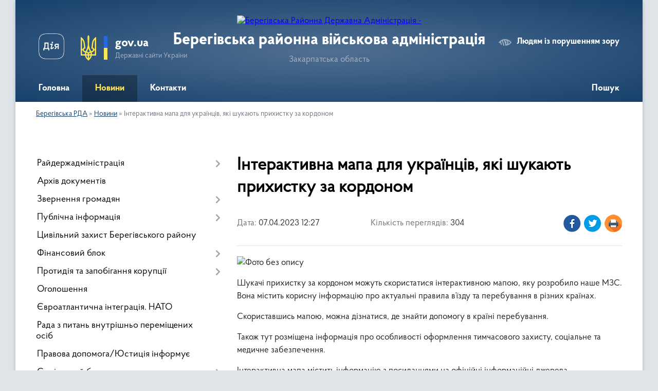

--- FILE ---
content_type: text/html; charset=UTF-8
request_url: https://bereg-rda.gov.ua/news/1681194543/
body_size: 9751
content:
<!DOCTYPE html>
<html lang="uk">
<head>
	<!--[if IE]><meta http-equiv="X-UA-Compatible" content="IE=edge"><![endif]-->
	<meta charset="utf-8">
	<meta name="viewport" content="width=device-width, initial-scale=1">
	<!--[if IE]><script>
		document.createElement('header');
		document.createElement('nav');
		document.createElement('main');
		document.createElement('section');
		document.createElement('article');
		document.createElement('aside');
		document.createElement('footer');
		document.createElement('figure');
		document.createElement('figcaption');
	</script><![endif]-->
	<title>Інтерактивна мапа для українців, які шукають прихистку за кордоном | Берегівська районна військова адміністрація</title>
	<meta name="description" content=". . Шукачі прихистку за кордоном можуть скористатися інтерактивною мапою, яку розробило наше МЗС. Вона містить корисну інформацію про актуальні правила в&amp;rsquo;їзду та перебування в різних країнах.. . Скориставшись мапою, можна дізнатися, д">
	<meta name="keywords" content="Інтерактивна, мапа, для, українців,, які, шукають, прихистку, за, кордоном, |, Берегівська, районна, військова, адміністрація">

	
		<meta property="og:image" content="https://rada.info/upload/users_files/04053708/d07184b2605314d105bf24f5490aef37.jpg">
	<meta property="og:image:width" content="1280">
	<meta property="og:image:height" content="778">
			<meta property="og:title" content="Інтерактивна мапа для українців, які шукають прихистку за кордоном">
				<meta property="og:type" content="article">
	<meta property="og:url" content="https://bereg-rda.gov.ua/news/1681194543/">
		
	<link rel="apple-touch-icon" sizes="57x57" href="https://rda.org.ua/apple-icon-57x57.png">
	<link rel="apple-touch-icon" sizes="60x60" href="https://rda.org.ua/apple-icon-60x60.png">
	<link rel="apple-touch-icon" sizes="72x72" href="https://rda.org.ua/apple-icon-72x72.png">
	<link rel="apple-touch-icon" sizes="76x76" href="https://rda.org.ua/apple-icon-76x76.png">
	<link rel="apple-touch-icon" sizes="114x114" href="https://rda.org.ua/apple-icon-114x114.png">
	<link rel="apple-touch-icon" sizes="120x120" href="https://rda.org.ua/apple-icon-120x120.png">
	<link rel="apple-touch-icon" sizes="144x144" href="https://rda.org.ua/apple-icon-144x144.png">
	<link rel="apple-touch-icon" sizes="152x152" href="https://rda.org.ua/apple-icon-152x152.png">
	<link rel="apple-touch-icon" sizes="180x180" href="https://rda.org.ua/apple-icon-180x180.png">
	<link rel="icon" type="image/png" sizes="192x192"  href="https://rda.org.ua/android-icon-192x192.png">
	<link rel="icon" type="image/png" sizes="32x32" href="https://rda.org.ua/favicon-32x32.png">
	<link rel="icon" type="image/png" sizes="96x96" href="https://rda.org.ua/favicon-96x96.png">
	<link rel="icon" type="image/png" sizes="16x16" href="https://rda.org.ua/favicon-16x16.png">
	<link rel="manifest" href="https://rda.org.ua/manifest.json">
	<meta name="msapplication-TileColor" content="#ffffff">
	<meta name="msapplication-TileImage" content="https://rda.org.ua/ms-icon-144x144.png">
	<meta name="theme-color" content="#ffffff">

	
		<meta name="robots" content="">
	
    <link rel="preload" href="https://rda.org.ua/themes/km2/css/styles_vip.css?v=2.31" as="style">
	<link rel="stylesheet" href="https://rda.org.ua/themes/km2/css/styles_vip.css?v=2.31">
	<link rel="stylesheet" href="https://rda.org.ua/themes/km2/css/123/theme_vip.css?v=1768788996">
	<!--[if lt IE 9]>
	<script src="https://oss.maxcdn.com/html5shiv/3.7.2/html5shiv.min.js"></script>
	<script src="https://oss.maxcdn.com/respond/1.4.2/respond.min.js"></script>
	<![endif]-->
	<!--[if gte IE 9]>
	<style type="text/css">
		.gradient { filter: none; }
	</style>
	<![endif]-->

</head>
<body class="">

	<a href="#top_menu" class="skip-link link" aria-label="Перейти до головного меню (Alt+1)" accesskey="1">Перейти до головного меню (Alt+1)</a>
	<a href="#left_menu" class="skip-link link" aria-label="Перейти до бічного меню (Alt+2)" accesskey="2">Перейти до бічного меню (Alt+2)</a>
    <a href="#main_content" class="skip-link link" aria-label="Перейти до головного вмісту (Alt+3)" accesskey="3">Перейти до текстового вмісту (Alt+3)</a>



	
	<div class="wrap">
		
		<header>
			<div class="header_wrap">
				<div class="logo">
					<a href="https://bereg-rda.gov.ua/" id="logo" class="form_2">
						<img src="https://rada.info/upload/users_files/04053708/gerb/ECAI.png" alt="Берегівська Районна Державна Адміністрація - ">
					</a>
				</div>
				<div class="title">
					<div class="slogan_1">Берегівська районна військова адміністрація</div>
					<div class="slogan_2">Закарпатська область</div>
				</div>
				<div class="gov_ua_block">
					<a class="diia" href="https://diia.gov.ua/" target="_blank" rel="nofollow" title="Державні послуги онлайн"><img src="https://rda.org.ua/themes/km2/img/diia.png" alt="Логотип Diia"></a>
					<img src="https://rda.org.ua/themes/km2/img/gerb.svg" class="gerb" alt="Державний Герб України">
					<span class="devider"></span>
					<div class="title">
						<b>gov.ua</b>
						<span>Державні сайти України</span>
					</div>
				</div>
								<div class="alt_link">
					<a href="#" rel="nofollow" title="Посилання на версію для людей із порушенням зору" tabindex="1" onclick="return set_special('de747d99db3b3fd5c2374c94b80d94e323192a81');">Людям із порушенням зору</a>
				</div>
								
				<section class="top_nav">
					<nav class="main_menu">
						<ul id="top_menu">
														<li class="">
								<a href="https://bereg-rda.gov.ua/main/"><span>Головна</span></a>
																							</li>
														<li class="active">
								<a href="https://bereg-rda.gov.ua/news/"><span>Новини</span></a>
																							</li>
														<li class=" has-sub">
								<a href="https://bereg-rda.gov.ua/feedback/"><span>Контакти</span></a>
																<button onclick="return show_next_level(this);" aria-label="Показати підменю"></button>
																								<ul>
																		<li>
										<a href="https://bereg-rda.gov.ua/kontakti-11-04-46-02-12-2022/">Контакти</a>
																													</li>
																										</ul>
															</li>
																				</ul>
					</nav>
					&nbsp;
					<button class="menu-button" id="open-button"><i class="fas fa-bars"></i> Меню сайту</button>
					<a href="https://bereg-rda.gov.ua/search/" rel="nofollow" class="search_button">Пошук</a>
				</section>
				
			</div>
		</header>
				
		<section class="bread_crumbs">
		<div xmlns:v="http://rdf.data-vocabulary.org/#"><a href="https://bereg-rda.gov.ua/">Берегівська РДА</a> &raquo; <a href="https://bereg-rda.gov.ua/news/">Новини</a>  &raquo; <span>Інтерактивна мапа для українців, які шукають прихистку за кордоном</span></div>
	</section>
	
	<section class="center_block">
		<div class="row">
			<div class="grid-30 fr">
				<aside>
				
										
					<nav class="sidebar_menu" id="left_menu">
						<ul>
														<li class=" has-sub">
								<a href="https://bereg-rda.gov.ua/rajderzhadministraciya-17-45-11-07-12-2021/"><span>Райдержадміністрація</span></a>
																<button onclick="return show_next_level(this);" aria-label="Показати підменю"></button>
																								<ul>
																		<li class="">
										<a href="https://bereg-rda.gov.ua/kerivnictvo-rda-17-45-37-07-12-2021/"><span>Керівництво</span></a>
																													</li>
																		<li class="">
										<a href="https://bereg-rda.gov.ua/struktura-rda-17-46-05-07-12-2021/"><span>Структура РДА</span></a>
																													</li>
																		<li class="">
										<a href="https://bereg-rda.gov.ua/vakansii-17-47-15-07-12-2021/"><span>Вакансії</span></a>
																													</li>
																		<li class="">
										<a href="https://bereg-rda.gov.ua/zakonodavstvo-pro-derzhavnu-sluzhbu-10-53-24-29-09-2022/"><span>Законодавство про державну службу</span></a>
																													</li>
																		<li class="">
										<a href="https://bereg-rda.gov.ua/ochischennya-vladi-09-29-33-25-01-2024/"><span>Очищення влади</span></a>
																													</li>
																										</ul>
															</li>
														<li class="">
								<a href="https://bereg-rda.gov.ua/docs/"><span>Архів документів</span></a>
																							</li>
														<li class=" has-sub">
								<a href="https://bereg-rda.gov.ua/zvernennya-gromadyan-17-47-42-07-12-2021/"><span>Звернення громадян</span></a>
																<button onclick="return show_next_level(this);" aria-label="Показати підменю"></button>
																								<ul>
																		<li class="">
										<a href="https://bereg-rda.gov.ua/garyachi-linii-17-48-17-07-12-2021/"><span>Гарячі лінії</span></a>
																													</li>
																		<li class="">
										<a href="https://bereg-rda.gov.ua/grafiki-prijomu-gromadyan-17-49-45-07-12-2021/"><span>Графіки прийому громадян</span></a>
																													</li>
																		<li class="">
										<a href="https://bereg-rda.gov.ua/normativni-dokumenti-13-35-43-08-12-2021/"><span>Нормативні документи</span></a>
																													</li>
																		<li class="">
										<a href="https://bereg-rda.gov.ua/uzagalnena-informaciya-13-35-55-08-12-2021/"><span>Узагальнена інформація</span></a>
																													</li>
																										</ul>
															</li>
														<li class=" has-sub">
								<a href="https://bereg-rda.gov.ua/publichna-informaciya-13-36-04-08-12-2021/"><span>Публічна інформація</span></a>
																<button onclick="return show_next_level(this);" aria-label="Показати підменю"></button>
																								<ul>
																		<li class=" has-sub">
										<a href="https://bereg-rda.gov.ua/dostup-do-publichnoi-informacii-13-36-12-08-12-2021/"><span>Доступ до публічної інформації</span></a>
																				<button onclick="return show_next_level(this);" aria-label="Показати підменю"></button>
																														<ul>
																						<li><a href="https://bereg-rda.gov.ua/osnovni-polozhennya-14-06-22-20-07-2023/"><span>Основні положення</span></a></li>
																						<li><a href="https://bereg-rda.gov.ua/gromadskosti-11-02-33-06-10-2022/"><span>Громадськості</span></a></li>
																																</ul>
																			</li>
																		<li class="">
										<a href="https://bereg-rda.gov.ua/zviti-13-36-19-08-12-2021/"><span>Звіти</span></a>
																													</li>
																		<li class="">
										<a href="https://bereg-rda.gov.ua/normativnopravova-baza-13-36-27-08-12-2021/"><span>Нормативно-правова база</span></a>
																													</li>
																		<li class=" has-sub">
										<a href="https://bereg-rda.gov.ua/rozporyadzhennya-ta-doruchennya-golovi-rda-13-38-18-08-12-2021/"><span>Розпорядження та Доручення голови РДА</span></a>
																				<button onclick="return show_next_level(this);" aria-label="Показати підменю"></button>
																														<ul>
																						<li><a href="https://bereg-rda.gov.ua/rozporyadzhennya-beregivskoi-rajonnoi-vijskovoi-administracii-za-2024-rik-10-13-09-08-02-2024/"><span>Розпорядження Берегівської районної військової адміністрації за 2024 рік</span></a></li>
																						<li><a href="https://bereg-rda.gov.ua/rozporyadzhennya-za-2021-rik-15-21-59-04-01-2022/"><span>Розпорядження за 2021 рік</span></a></li>
																						<li><a href="https://bereg-rda.gov.ua/rozporyadzhennya-za-2022-rik-14-57-34-07-02-2022/"><span>Розпорядження за 2022 рік</span></a></li>
																						<li><a href="https://bereg-rda.gov.ua/rozporyadzhennya-beregivskoi-rajonnoi-vijskovoi-administracii-za-2025-rik-16-47-59-25-02-2025/"><span>Розпорядження Берегівської районної військової адміністрації за 2025 рік</span></a></li>
																						<li><a href="https://bereg-rda.gov.ua/rozporyadzhennya-beregivskoi-rajonnoi-vijskovoi-administracii-14-49-32-08-04-2022/"><span>Розпорядження Берегівської районної військової адміністрації 2022</span></a></li>
																						<li><a href="https://bereg-rda.gov.ua/perelik-rozporyadzhen-vidanih-golovoju-beregivskoi-rajonnoi-derzhavnoi-administracii-–-nachalnikom-beregivskoi-derzhavnoi-vijskovoi-administracii-13-19-27-10-02-2023/"><span>Розпорядження Берегівської районної військової адміністрації за 2023 рік</span></a></li>
																																</ul>
																			</li>
																		<li class=" has-sub">
										<a href="https://bereg-rda.gov.ua/spilni-rozporyadzhennya-13-38-31-08-12-2021/"><span>Спільні розпорядження</span></a>
																				<button onclick="return show_next_level(this);" aria-label="Показати підменю"></button>
																														<ul>
																						<li><a href="https://bereg-rda.gov.ua/spilni-rozporyadzhennya-2024-10-16-21-08-02-2024/"><span>Спільні розпорядження 2024</span></a></li>
																						<li><a href="https://bereg-rda.gov.ua/spilni-rozporyadzhennya-2023-16-04-27-09-03-2023/"><span>Спільні розпорядження 2023</span></a></li>
																						<li><a href="https://bereg-rda.gov.ua/spilni-rozporyadzhennya-2022-10-28-34-06-12-2022/"><span>Спільні розпорядження 2022</span></a></li>
																						<li><a href="https://bereg-rda.gov.ua/spilni-rozporyadzhennya-2025-09-57-51-03-04-2025/"><span>Спільні розпорядження 2025</span></a></li>
																																</ul>
																			</li>
																		<li class="">
										<a href="https://bereg-rda.gov.ua/z-metoju-oznajomlennya-gromadskosti-rajonu-10-21-06-24-07-2023/"><span>З метою ознайомлення громадськості району</span></a>
																													</li>
																		<li class=" has-sub">
										<a href="https://bereg-rda.gov.ua/kolektivni-dogovori-ta-ugodi-13-42-06-08-12-2021/"><span>Колективні договори та угоди</span></a>
																				<button onclick="return show_next_level(this);" aria-label="Показати підменю"></button>
																														<ul>
																						<li><a href="https://bereg-rda.gov.ua/za-2021-rik-09-25-27-04-08-2023/"><span>за 2020 - 2021 рік</span></a></li>
																						<li><a href="https://bereg-rda.gov.ua/za-2022-rik-09-25-46-04-08-2023/"><span>за 2022 рік</span></a></li>
																						<li><a href="https://bereg-rda.gov.ua/za-2023-rik-09-26-05-04-08-2023/"><span>за 2023 рік</span></a></li>
																						<li><a href="https://bereg-rda.gov.ua/za-2024-rik-11-20-02-02-01-2024/"><span>за 2024 рік</span></a></li>
																						<li><a href="https://bereg-rda.gov.ua/za-2025-rik-16-45-17-25-04-2025/"><span>за 2025 рік</span></a></li>
																																</ul>
																			</li>
																		<li class="">
										<a href="https://bereg-rda.gov.ua/regulyatorni-akti-13-42-16-08-12-2021/"><span>Регуляторні акти</span></a>
																													</li>
																		<li class="">
										<a href="https://bereg-rda.gov.ua/mistobudivna-dokumentaciya-13-42-27-08-12-2021/"><span>Містобудівна документація</span></a>
																													</li>
																		<li class="">
										<a href="https://bereg-rda.gov.ua/zviti-golovi-rda-13-42-37-08-12-2021/"><span>Звіти голови РДА</span></a>
																													</li>
																		<li class="">
										<a href="https://bereg-rda.gov.ua/gromadske-obgovorennya-17-36-34-07-12-2022/"><span>Громадське обговорення</span></a>
																													</li>
																		<li class=" has-sub">
										<a href="https://bereg-rda.gov.ua/nakazi-13-59-28-06-04-2022/"><span>НАКАЗИ</span></a>
																				<button onclick="return show_next_level(this);" aria-label="Показати підменю"></button>
																														<ul>
																						<li><a href="https://bereg-rda.gov.ua/nakazi-2025-roku-09-46-41-20-06-2025/"><span>НАКАЗИ 2025 року</span></a></li>
																						<li><a href="https://bereg-rda.gov.ua/nakazi-2023-roku-16-12-06-09-03-2023/"><span>НАКАЗИ 2023 року</span></a></li>
																																</ul>
																			</li>
																										</ul>
															</li>
														<li class="">
								<a href="https://bereg-rda.gov.ua/civilnij-zahist-beregivskogo-rajonu-13-38-01-17-07-2023/"><span>Цивільний захист Берегівського району</span></a>
																							</li>
														<li class=" has-sub">
								<a href="https://bereg-rda.gov.ua/finansovij-blok-13-43-01-08-12-2021/"><span>Фінансовий блок</span></a>
																<button onclick="return show_next_level(this);" aria-label="Показати підменю"></button>
																								<ul>
																		<li class="">
										<a href="https://bereg-rda.gov.ua/bjudzhetni-zapiti-dlya-skladannya-proektu-rajonnogo-bjudzhetu-13-43-11-08-12-2021/"><span>Проєкт районного бюджету</span></a>
																													</li>
																		<li class="">
										<a href="https://bereg-rda.gov.ua/finansi-ta-bjudzhet-13-43-21-08-12-2021/"><span>Фінанси та бюджет</span></a>
																													</li>
																		<li class="">
										<a href="https://bereg-rda.gov.ua/derzhavni-zakupivli-13-43-44-08-12-2021/"><span>Державні закупівлі</span></a>
																													</li>
																		<li class="">
										<a href="https://bereg-rda.gov.ua/pasporti-bjudzhetnih-program-13-44-02-08-12-2021/"><span>Паспорти бюджетних програм</span></a>
																													</li>
																										</ul>
															</li>
														<li class=" has-sub">
								<a href="https://bereg-rda.gov.ua/protidiya-ta-zapobigannya-korupcii-13-44-42-08-12-2021/"><span>Протидія та запобігання корупції</span></a>
																<button onclick="return show_next_level(this);" aria-label="Показати підменю"></button>
																								<ul>
																		<li class="">
										<a href="https://bereg-rda.gov.ua/konflikt-interesiv-14-31-31-16-06-2025/"><span>Конфлікт інтересів</span></a>
																													</li>
																		<li class="">
										<a href="https://bereg-rda.gov.ua/novini-13-44-49-08-12-2021/"><span>Новини</span></a>
																													</li>
																		<li class="">
										<a href="https://bereg-rda.gov.ua/normativnopravova-baza-ta-metodichni-rekomendacii-13-44-57-08-12-2021/"><span>Антикорупційне законодавство</span></a>
																													</li>
																		<li class="">
										<a href="https://bereg-rda.gov.ua/povidomlennya-pro-korupciju-13-45-04-08-12-2021/"><span>Повідомлення про корупцію</span></a>
																													</li>
																		<li class="">
										<a href="https://bereg-rda.gov.ua/deklaruvannya-14-22-19-21-03-2023/"><span>Декларування</span></a>
																													</li>
																										</ul>
															</li>
														<li class="">
								<a href="https://bereg-rda.gov.ua/ogoloshennya-13-45-12-08-12-2021/"><span>Оголошення</span></a>
																							</li>
														<li class="">
								<a href="https://bereg-rda.gov.ua/evroatlantichna-integraciya-13-45-22-08-12-2021/"><span>Євроатлантична інтеграція. НАТО</span></a>
																							</li>
														<li class="">
								<a href="https://bereg-rda.gov.ua/rada-z-pitan-vnutrishno-peremischenih-osib-10-04-45-12-09-2024/"><span>Рада з питань внутрішньо переміщених осіб</span></a>
																							</li>
														<li class="">
								<a href="https://bereg-rda.gov.ua/pravova-dopomogajusticiya-informue-13-45-32-08-12-2021/"><span>Правова допомога/Юстиція інформує</span></a>
																							</li>
														<li class=" has-sub">
								<a href="https://bereg-rda.gov.ua/socialnij-blok-13-45-49-08-12-2021/"><span>Соціальний блок</span></a>
																<button onclick="return show_next_level(this);" aria-label="Показати підменю"></button>
																								<ul>
																		<li class="">
										<a href="https://bereg-rda.gov.ua/socialnij-zahist-13-46-00-08-12-2021/"><span>Соціальний захист</span></a>
																													</li>
																		<li class="">
										<a href="https://bereg-rda.gov.ua/novini-socialnogo-zahistu-13-47-05-08-12-2021/"><span>Новини соціального захисту</span></a>
																													</li>
																		<li class="">
										<a href="https://bereg-rda.gov.ua/protidiya-domashnomu-nasilstvu-13-47-17-08-12-2021/"><span>Протидія домашньому насильству</span></a>
																													</li>
																		<li class="">
										<a href="https://bereg-rda.gov.ua/ohorona-zdorov’ya-13-47-33-08-12-2021/"><span>Охорона здоров’я</span></a>
																													</li>
																		<li class="">
										<a href="https://bereg-rda.gov.ua/sluzhba-u-spravah-ditej-13-47-46-08-12-2021/"><span>Служба у справах дітей</span></a>
																													</li>
																		<li class="">
										<a href="https://bereg-rda.gov.ua/pam’yatka-uchasnikam-rosijskoukrainskoi-vijni-13-50-50-10-05-2022/"><span>Пам’ятка учасникам російсько-української війни</span></a>
																													</li>
																		<li class="">
										<a href="https://bereg-rda.gov.ua/zabezpechennya-gendernoi-rivnosti-14-31-44-11-04-2025/"><span>Забезпечення ґендерної рівності</span></a>
																													</li>
																		<li class="">
										<a href="https://bereg-rda.gov.ua/kontaktni-dani-organiv-pensijnogo-fondu-ukraini-12-44-57-18-10-2023/"><span>Контактні дані органів Пенсійного фонду України</span></a>
																													</li>
																		<li class="">
										<a href="https://bereg-rda.gov.ua/pro-zapobigannya-torgivli-ljudmi-09-06-47-14-07-2023/"><span>Про запобігання торгівлі людьми</span></a>
																													</li>
																										</ul>
															</li>
														<li class=" has-sub">
								<a href="https://bereg-rda.gov.ua/viddil-mistobuduvannya-ta-arhitekturi-13-48-00-08-12-2021/"><span>Відділ містобудування та архітектури</span></a>
																<button onclick="return show_next_level(this);" aria-label="Показати підменю"></button>
																								<ul>
																		<li class="">
										<a href="https://bereg-rda.gov.ua/novini-ogoloshennya-13-48-26-08-12-2021/"><span>Новини. Оголошення</span></a>
																													</li>
																		<li class="">
										<a href="https://bereg-rda.gov.ua/reestr-mistobudivnih-umov-ta-obmezhen-13-48-34-08-12-2021/"><span>Реєстр містобудівних умов та обмежень</span></a>
																													</li>
																										</ul>
															</li>
														<li class=" has-sub">
								<a href="https://bereg-rda.gov.ua/strukturni-pidrozdili-informujut-13-49-05-08-12-2021/"><span>Структурні підрозділи інформують</span></a>
																<button onclick="return show_next_level(this);" aria-label="Показати підменю"></button>
																								<ul>
																		<li class="">
										<a href="https://bereg-rda.gov.ua/arhivnij-viddil-13-49-36-08-12-2021/"><span>Архівний відділ</span></a>
																													</li>
																		<li class=" has-sub">
										<a href="https://bereg-rda.gov.ua/novini-ekonomiki-11-22-49-10-12-2021/"><span>Новини економіки</span></a>
																				<button onclick="return show_next_level(this);" aria-label="Показати підменю"></button>
																														<ul>
																						<li><a href="https://bereg-rda.gov.ua/investicijnij-potencial-beregivskogo-rajonu-11-06-24-26-12-2023/"><span>Інвестиційний потенціал Берегівського району</span></a></li>
																																</ul>
																			</li>
																		<li class="">
										<a href="https://bereg-rda.gov.ua/viddil-vedennya-derzhavnogo-reestru-viborciv-11-23-00-10-12-2021/"><span>Відділ ведення Державного реєстру виборців</span></a>
																													</li>
																		<li class=" has-sub">
										<a href="https://bereg-rda.gov.ua/viddil-kulturi-molodi-ta-sportu-13-40-16-04-10-2022/"><span>Відділ з питань освіти</span></a>
																				<button onclick="return show_next_level(this);" aria-label="Показати підменю"></button>
																														<ul>
																						<li><a href="https://bereg-rda.gov.ua/novini-14-32-08-11-04-2023/"><span>Новини</span></a></li>
																						<li><a href="https://bereg-rda.gov.ua/plichoplich-vseukrainski-shkilni-ligi-09-38-30-25-01-2024/"><span>«Пліч-о-пліч всеукраїнські шкільні ліги»</span></a></li>
																																</ul>
																			</li>
																										</ul>
															</li>
														<li class="">
								<a href="https://bereg-rda.gov.ua/velike-budivnictvo-13-49-46-08-12-2021/"><span>Велике будівництво</span></a>
																							</li>
														<li class="">
								<a href="https://bereg-rda.gov.ua/zahist-prav-spozhivachiv-13-49-54-08-12-2021/"><span>Захист прав споживачів</span></a>
																							</li>
														<li class="">
								<a href="https://bereg-rda.gov.ua/upravlinnya-dsns-ukraini-u-zakarpatskij-oblasti-13-50-00-08-12-2021/"><span>Берегівське районне управління ДСНС України</span></a>
																							</li>
														<li class="">
								<a href="https://bereg-rda.gov.ua/prozorist-ta-pidzvitnist-11-35-29-30-11-2023/"><span>Прозорість та підзвітність</span></a>
																							</li>
														<li class="">
								<a href="https://bereg-rda.gov.ua/komisiya-z-obstezhennya-obektiv-neruhomogo-majna-dlya-prozhivannya-vnutrishno-peremischenih-osib-13-53-03-28-07-2025/"><span>Комісія з обстеження об'єктів нерухомого майна для проживання внутрішньо переміщених осіб</span></a>
																							</li>
														<li class="">
								<a href="https://bereg-rda.gov.ua/eksperimentalnij-proekt-schodo-stvorennya-rezervu-pracivnikiv-derzhavnih-organiv-dlya-roboti-na-deokupovanih-teritoriyah-ukraini-14-37-02-11-07-2023/"><span>Експериментальний проект щодо створення резерву працівників державних органів для роботи на деокупованих територіях України</span></a>
																							</li>
													</ul>
						
												
					</nav>

									
											<div class="sidebar_title">Петиції</div>

<div class="petition_block">
	
			<div class="none_petition">Немає петицій, за які можна голосувати</div>
			
					<p><a href="#auth_petition" class="open-popup add_petition btn btn-yellow btn-small btn-block"><i class="fas fa-plus-circle"></i> Створити петицію</a></p>
			
</div>					
					
					
										<div id="banner_block">

						<p><a rel="nofollow" href="https://www.president.gov.ua/" rel="nofollow"><img alt="Фото без опису"  alt="" src="https://rada.info/upload/users_files/04053708/17b9332d54006217b893f9faecd5b709.png" style="width: 250px; height: 138px;" /></a></p>

<p><a rel="nofollow" href="https://www.rada.gov.ua/" rel="nofollow"><img alt="Фото без опису"  alt="" src="https://rada.info/upload/users_files/04053708/864336ff3764df70fedee135dddddd7f.jpg" style="width: 256px; height: 133px;" /></a></p>

<p><a rel="nofollow" href="https://www.kmu.gov.ua/" rel="nofollow"><img alt="Фото без опису"  alt="" src="https://rada.info/upload/users_files/04053708/282b1e90b8319a2ffe6f2547fe231c38.png" style="width: 256px; height: 141px;" /></a></p>

<p><a rel="nofollow" href="https://guide.diia.gov.ua/" rel="nofollow"><img alt="Фото без опису"  alt="" src="https://rada.info/upload/users_files/04053708/39c3b918fb93dfbb426fc7c65bc16638.jpg" style="width: 250px; height: 166px;" /></a></p>

<p><a rel="nofollow" href="http://bereg-rda.pp.ua/"><img alt="Фото без опису"  alt="" src="https://rada.info/upload/users_files/04053708/f0f5623bb2c5475f9ea436714eae6705.png" style="width: 793px; height: 185px;" /></a></p>
						<div class="clearfix"></div>

						
						<div class="clearfix"></div>

					</div>
				
				</aside>
			</div>
			<div class="grid-70" id="main_content">

				<main>

																		<h1>Інтерактивна мапа для українців, які шукають прихистку за кордоном</h1>


<div class="row ">
	<div class="grid-30 one_news_date">
		Дата: <span>07.04.2023 12:27</span>
	</div>
	<div class="grid-30 one_news_count">
		Кількість переглядів: <span>304</span>
	</div>
		<div class="grid-30 one_news_socials">
		<button class="social_share" data-type="fb" aria-label="Поширити новину у Фейсбук"><img src="https://rda.org.ua/themes/km2/img/share/fb.png" alt="Іконка поширення у Фейсбук"></button>
		<button class="social_share" data-type="tw" aria-label="Поширити статтю у Твітер"><img src="https://rda.org.ua/themes/km2/img/share/tw.png" alt="Іконка для поширення у Твітер"></button>
		<button class="print_btn" onclick="window.print();" aria-label="Роздрукувати"><img src="https://rda.org.ua/themes/km2/img/share/print.png" alt="Іконка для друку сторінки"></button>
	</div>
		<div class="clearfix"></div>
</div>

<hr>

<p><img alt="Фото без опису"  alt="" src="https://rada.info/upload/users_files/04053708/d07184b2605314d105bf24f5490aef37.jpg" style="width: 1280px; height: 778px;" /></p>

<p>Шукачі прихистку за кордоном можуть скористатися інтерактивною мапою, яку розробило наше МЗС. Вона містить корисну інформацію про актуальні правила в&rsquo;їзду та перебування в різних країнах.</p>

<p>Скориставшись мапою, можна дізнатися, де знайти допомогу в країні перебування.</p>

<p>Також тут розміщена інформація про особливості оформлення тимчасового захисту, соціальне та медичне забезпечення.</p>

<p>Інтерактивна мапа містить інформацію з посиланнями на офіційні інформаційні джерела. Скористатися нею можна, перейшовши за&nbsp;<a href="https://tripadvisor.mfa.gov.ua/">посиланням</a>.</p>
<div class="clearfix"></div>

<hr>



<p><a href="https://bereg-rda.gov.ua/news/" class="btn btn-grey" title="Повернутись до списку статей даного розділу">&laquo; повернутися</a></p>											
				</main>
				
			</div>
			<div class="clearfix"></div>
		</div>
	</section>
	
	
	<footer>
		
		<div class="row">
			<div class="grid-40 socials">
				<p>
					<a href="https://rda.org.ua/rss/123/" rel="nofollow" target="_blank" title="RSS-стрічка сайту"><i class="fas fa-rss"></i></a>
					<i class="fab fa-twitter"></i>					<i class="fab fa-instagram"></i>					<a href="https://www.facebook.com/beregrda" rel="nofollow" target="_blank" title="Сторінка у Facebook"><i class="fab fa-facebook-f"></i></a>					<i class="fab fa-youtube"></i>					<i class="fab fa-telegram"></i>					<a href="https://bereg-rda.gov.ua/sitemap/" title="Мапа сайту"><i class="fas fa-sitemap"></i></a>
				</p>
				<p class="copyright">Берегівська РДА - 2021-2026 &copy; Весь контент доступний за ліцензією <a href="https://creativecommons.org/licenses/by/4.0/deed.uk" target="_blank" rel="nofollow">Creative Commons Attribution 4.0 International License</a>, якщо не зазначено інше.</p>
			</div>
			<div class="grid-20 developers">
				<a href="https://vlada.ua/" rel="nofollow" target="_blank" title="Посилання на платформу, на якій зроблено сайт"><img src="https://rda.org.ua/themes/km2/img/vlada_online.svg?v=ua" class="svg" alt="Логотип Vlada.UA"></a><br>
				<span>офіційні сайти &laquo;під ключ&raquo;</span><br>
				для органів державної влади
			</div>
			<div class="grid-40 admin_auth_block">
								<p class="first"><a href="#" rel="nofollow" class="alt_link" title="Версія для людей із порушенням зору" onclick="return set_special('de747d99db3b3fd5c2374c94b80d94e323192a81');">Людям із порушенням зору</a></p>
				<p><a href="#auth_block" class="open-popup" title="Авторизація для адміністратора"><i class="fa fa-lock"></i></a></p>
				<p class="sec"><a href="#auth_block" class="open-popup" title="Авторизація для адміністратора">Вхід для адміністратора</a></p>
				<div id="google_translate_element" style="text-align: left;width: 202px;float: right;margin-top: 13px;"></div>
							</div>
			<div class="clearfix"></div>
		</div>

	</footer>

	</div>

		
	


<a href="#" id="Go_Top"><i class="fas fa-angle-up"></i></a>
<a href="#" id="Go_Top2"><i class="fas fa-angle-up"></i></a>

<script type="text/javascript" src="https://rda.org.ua/themes/km2/js/jquery-3.6.3.min.js"></script>
<script type="text/javascript" src="https://rda.org.ua/themes/km2/js/jquery-migrate-3.4.0.min.js"></script>
<script type="text/javascript" src="https://rda.org.ua/themes/km2/js/flickity.pkgd.min.js"></script>
<script type="text/javascript" src="https://rda.org.ua/themes/km2/js/flickity-imagesloaded.js"></script>
<script type="text/javascript">
	$(document).ready(function(){
		$(".main-carousel .carousel-cell.not_first").css("display", "block");
	});
</script>
<script type="text/javascript" src="https://rda.org.ua/themes/km2/js/icheck.min.js"></script>
<script type="text/javascript" src="https://rda.org.ua/themes/km2/js/superfish.min.js?v=1768788996"></script>



<script type="text/javascript" src="https://rda.org.ua/themes/km2/js/functions_unpack.js?v=2.31"></script>
<script type="text/javascript" src="https://rda.org.ua/themes/km2/js/hoverIntent.js"></script>
<script type="text/javascript" src="https://rda.org.ua/themes/km2/js/jquery.magnific-popup.min.js"></script>
<script type="text/javascript" src="https://rda.org.ua/themes/km2/js/jquery.mask.min.js"></script>


<script type="text/javascript" src="//translate.google.com/translate_a/element.js?cb=googleTranslateElementInit"></script>
<script type="text/javascript">
	function googleTranslateElementInit() {
		new google.translate.TranslateElement({
			pageLanguage: 'uk',
			includedLanguages: 'de,en,es,fr,pl',
			layout: google.translate.TranslateElement.InlineLayout.SIMPLE,
			gaTrack: true,
			gaId: 'UA-71656986-1'
		}, 'google_translate_element');
	}
</script>

<!-- Global site tag (gtag.js) - Google Analytics --> <script async src="https://www.googletagmanager.com/gtag/js?id=UA-143538081-1"></script> <script>   window.dataLayer = window.dataLayer || [];   function gtag(){dataLayer.push(arguments);}   gtag('js', new Date());    gtag('config', 'UA-143538081-1'); </script>



<div style="display: none;">
				<div id="get_gromada_ban" class="dialog-popup s">

	<div class="logo"><img src="https://rda.org.ua/themes/km2/img/logo.svg" class="svg"></div>
    <h4>Код для вставки на сайт</h4>
	
    <div class="form-group">
        <img src="//rda.org.ua/gromada_orgua_88x31.png">
    </div>
    <div class="form-group">
        <textarea id="informer_area" class="form-control"><a href="https://rda.org.ua/" target="_blank"><img src="https://rda.org.ua/gromada_orgua_88x31.png" alt="rda.org.ua - веб сайти РДА України" /></a></textarea>
    </div>
	
</div>		<div id="auth_block" class="dialog-popup s">

	<div class="logo"><img src="https://rda.org.ua/themes/km2/img/logo.svg" class="svg"></div>
    <h4>Вхід для адміністратора</h4>
    <form action="//rda.org.ua/n/actions/" method="post">

		
        
        <div class="form-group">
            <label class="control-label" for="login">Логін: <span>*</span></label>
            <input type="text" class="form-control" name="login" id="login" value="" required>
        </div>
        <div class="form-group">
            <label class="control-label" for="password">Пароль: <span>*</span></label>
            <input type="password" class="form-control" name="password" id="password" value="" required>
        </div>
        <div class="form-group center">
            <input type="hidden" name="object_id" value="123">
			<input type="hidden" name="back_url" value="https://bereg-rda.gov.ua/news/1681194543/">
            <button type="submit" class="btn btn-yellow" name="pAction" value="login_as_admin_temp">Авторизуватись</button>
        </div>
		

    </form>

</div>


		
					
									<div id="auth_petition" class="dialog-popup s">

	<div class="logo"><img src="https://rda.org.ua/themes/km2/img/logo.svg" class="svg"></div>
    <h4>Авторизація в системі електронних петицій</h4>
    <form action="//rda.org.ua/n/actions/" method="post">

		
        
        <div class="form-group">
            <input type="email" class="form-control" name="petition_login" id="petition_login" value="" placeholder="Email: *" autocomplete="off" required>
        </div>
        <div class="form-group">
            <input type="password" class="form-control" name="petition_password" id="petition_password" placeholder="Пароль: *" value="" autocomplete="off" required>
        </div>
		
        <div class="form-group center">
            <input type="hidden" name="petition_id" value="">
			
            <input type="hidden" name="gromada_id" value="123">
			<input type="hidden" name="back_url" value="https://bereg-rda.gov.ua/news/1681194543/">
			
            <button type="submit" class="btn btn-yellow" name="pAction" value="login_as_petition">Авторизуватись</button>
        </div>
        <div class="form-group center">
			Забулись пароль? <a class="open-popup" href="#forgot_password">Система відновлення пароля</a>
		</div>
        <div class="form-group center">
			Ще не зареєстровані? <a class="open-popup" href="#reg_petition">Реєстрація</a>
		</div>

    </form>

</div>


			<div id="reg_petition" class="dialog-popup">

	<div class="logo"><img src="https://rda.org.ua/themes/km2/img/logo.svg" class="svg"></div>
    <h4>Реєстрація в системі електронних петицій</h4>
    <form action="//rda.org.ua/n/actions/" method="post">

		
			
        <div class="row">
            <div class="grid-100">
                <div class="form-group">
					<label class="control-label" for="r_surname">Прізвище: <span>*</span></label>
                    <input type="text" class="form-control" name="registration_surname" id="r_surname" value="" required>
                </div>
            </div>
            <div class="grid-50">
                <div class="form-group">
					<label class="control-label" for="r_name">Ім'я: <span>*</span></label>
                    <input type="text" class="form-control" name="registration_name" id="r_name" value="" required>
                </div>
            </div>
            <div class="grid-50">
                <div class="form-group">
					<label class="control-label" for="r_lastname">По-батькові: <span>*</span></label>
                    <input type="text" class="form-control" name="registration_lastname" id="r_lastname" value="" required>
                </div>
            </div>
            <div class="clearfix"></div>
        </div>

		<hr>
		
		<div class="row">
            <div class="grid-50">
				<div class="form-group">
					<label class="control-label" for="r_email">Адреса E-mail: <span>*</span></label>
					<input type="email" class="form-control" name="registration_email" id="r_email" value="" required>
				</div>
								<p style="color: #856404; font-size: 12px; margin-top: -15px;">Буде надіслано електронний лист із підтвердженням</p>
							</div>
            <div class="grid-50">
				<div class="form-group">
					<label class="control-label" for="r_phone">Номер телефону: <span>*</span></label>
					<input type="tel" class="form-control phone_mask" name="registration_phone" id="r_phone" value="" placeholder="+38(0XX)XXX-XX-XX" required>
				</div>
								<p style="color: #856404; font-size: 12px; margin-top: -15px;">Потребує підтвердження через SMS</p>
							</div>
            <div class="clearfix"></div>
		</div>

		<hr>
		
		<div class="row">
            <div class="grid-50">
				<div class="form-group">
					<label class="control-label" for="r_password">Пароль: <span>*</span></label>
					<input type="password" class="form-control" name="registration_password" id="r_password" value="" placeholder="мінімум 6 символів" required>
				</div>
							</div>
            <div class="grid-50">
				<div class="form-group">
					<label class="control-label" for="r_password2">Повторіть пароль: <span>*</span></label>
					<input type="password" class="form-control" name="registration_password2" id="r_password2" value="" placeholder="Введіть пароль ще раз *" required>
				</div>
							</div>
            <div class="clearfix"></div>
		</div>

        <div class="form-group">
            <label>
                <input type="checkbox" name="confirm_confidential" value="y" required> - надаю згоду на обробку персональних даних
            </label>
        </div>
		

        <div class="form-group center">
            <input type="hidden" name="petition_id" value="">
			
            <input type="hidden" name="gromada_id" value="123">
			<input type="hidden" name="back_url" value="https://bereg-rda.gov.ua/news/1681194543/">
			
			<button type="submit" name="pAction" value="reg_as_petition" class="btn btn-yellow">Зареєструватись</button>
		</div>
        <div class="form-group center">
			Вже зареєстровані? <a class="open-popup" href="#auth_petition">Увійти</a>
		</div>

    </form>

</div>


			<div id="forgot_password" class="dialog-popup s">

	<div class="logo"><img src="https://rda.org.ua/themes/km2/img/logo.svg" class="svg"></div>
    <h4>Відновлення забутого пароля</h4>
    <form action="//rda.org.ua/n/actions/" method="post">

		
        
        <div class="form-group">
            <input type="email" class="form-control" name="forgot_email" value="" placeholder="Email зареєстрованого користувача" required>
        </div>	
		
        <div class="form-group">
			<img id="forgot_img_captcha" src="//rda.org.ua/upload/pre_captcha.png">
		</div>
		
        <div class="form-group">
            <label class="control-label" for="forgot_captcha">Результат арифм. дії: <span>*</span></label>
            <input type="text" class="form-control" name="forgot_captcha" id="forgot_captcha" value="" style="max-width: 120px; margin: 0 auto;" required>
        </div>
        <div class="form-group center">
			<input type="hidden" name="captcha_code" id="forgot_captcha_code" value="83a9de0b0ab5b9a3e3ba87067b334ca3">
            <input type="hidden" name="gromada_id" value="123">
			
            <button type="submit" class="btn btn-yellow" name="pAction" value="forgot_password_from_gromada">Відновити пароль</button>
        </div>
        <div class="form-group center">
			Згадали авторизаційні дані? <a class="open-popup" href="#auth_petition">Авторизуйтесь</a>
		</div>

    </form>

</div>

<script type="text/javascript">
    $(document).ready(function() {
        
		$("#forgot_img_captcha").on("click", function() {
			var captcha_code = $("#forgot_captcha_code").val();
			var current_url = document.location.protocol +"//"+ document.location.hostname + document.location.pathname;
			$("#forgot_img_captcha").attr("src", "https://vlada.ua/ajax/?gAction=get_captcha_code&cc="+captcha_code+"&cu="+current_url+"&"+Math.random());
			return false;
		});
		
		
			
			
		
    });
</script>															
																																						
	</div>
</body>
</html>